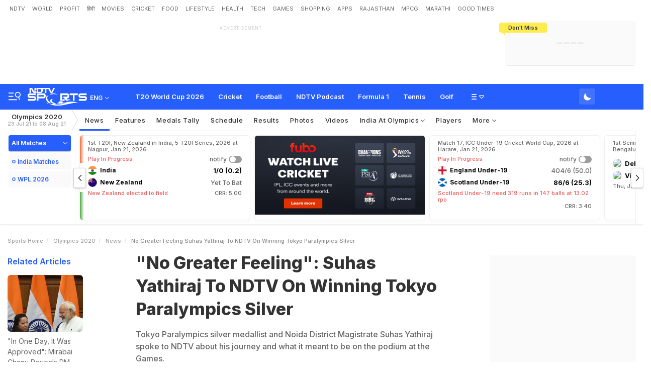

--- FILE ---
content_type: image/svg+xml
request_url: https://cdn.ndtv.com/sports_ndtvin/images/olympics-icons/silver-medal.svg
body_size: 650
content:
<?xml version="1.0" encoding="utf-8"?>
<!-- Generator: Adobe Illustrator 25.3.1, SVG Export Plug-In . SVG Version: 6.00 Build 0)  -->
<svg version="1.1" id="Layer_1" xmlns="http://www.w3.org/2000/svg" xmlns:xlink="http://www.w3.org/1999/xlink" x="0px" y="0px"
	 viewBox="0 0 128 128" style="enable-background:new 0 0 128 128;" xml:space="preserve">
<style type="text/css">
	.st0{fill:#C1C1C1;}
	.st1{fill:#DBDBDB;}
	.st2{fill:#A8A8A8;}
	.st3{fill:#FFFFFF;}
	.st4{fill:#D44A90;}
	.st5{fill:#A72973;}
	.st6{fill:#473080;}
	.st7{fill:#F15A9E;}
</style>
<rect x="47" y="30" class="st0" width="34" height="24"/>
<circle class="st1" cx="64" cy="72" r="33.5"/>
<path class="st2" d="M37.7,73.8c0-15,12.2-27.2,27.2-27.2c10.3,0,19.2,5.7,23.8,14.1C84.4,51.4,75,44.8,64,44.8
	C49,44.8,36.8,57,36.8,72c0,4.7,1.2,9.2,3.4,13.1C38.6,81.6,37.7,77.8,37.7,73.8z"/>
<rect x="47" y="34" class="st2" width="34" height="3"/>
<path class="st3" d="M64,80.2l6.9,3.6c1,0.5,2.2-0.3,2-1.5l-1.3-7.7l5.6-5.4c0.8-0.8,0.4-2.2-0.8-2.4l-7.7-1.1l-3.4-7
	c-0.5-1-2-1-2.5,0l-3.4,7l-7.7,1.1c-1.1,0.2-1.6,1.6-0.8,2.4l5.6,5.4l-1.3,7.7c-0.2,1.1,1,2,2,1.5L64,80.2z"/>
<path class="st4" d="M26.5,0L49,31h30L53.1,0C43.5,0.1,26.5,0,26.5,0z"/>
<path class="st5" d="M61.9,10.5L47.5,28.1L49,31h27l1.5-2.9l-13.3-15C63.9,12.8,62.2,10.9,61.9,10.5z"/>
<path class="st1" d="M80.1,36H47.9c-2.2,0-3.9-1.8-3.9-3.9V32c0-2.2,1.8-3.9,3.9-3.9H80c2.2,0,3.9,1.8,3.9,3.9v0.1
	C84,34.2,82.2,36,80.1,36z"/>
<path class="st6" d="M47.9,33c-0.5,0-0.9-0.4-0.9-0.9V32c0-0.5,0.4-0.9,0.9-0.9H80c0.5,0,0.9,0.4,0.9,0.9v0.1c0,0.5-0.4,0.9-0.9,0.9
	H47.9z"/>
<path class="st7" d="M49,31h30l22.5-31c0,0-17,0.1-26.6,0L49,31z"/>
</svg>


--- FILE ---
content_type: image/svg+xml
request_url: https://cdn.ndtv.com/sports_ndtvin/images/olympics-icons/mix-medal.svg
body_size: 531
content:
<?xml version="1.0" encoding="utf-8"?>
<!-- Generator: Adobe Illustrator 25.3.1, SVG Export Plug-In . SVG Version: 6.00 Build 0)  -->
<svg version="1.1" id="Layer_1" xmlns="http://www.w3.org/2000/svg" xmlns:xlink="http://www.w3.org/1999/xlink" x="0px" y="0px"
	 viewBox="0 0 128 128" style="enable-background:new 0 0 128 128;" xml:space="preserve">
<style type="text/css">
	.st0{fill:#CC6A48;}
	.st1{fill:#8E381A;}
	.st2{fill:#FFFFFF;}
	.st3{fill:#DBDBDB;}
	.st4{fill:#A8A8A8;}
	.st5{fill:#FFDE39;}
	.st6{fill:#F9A74E;}
</style>
<g>
	<circle class="st0" cx="94" cy="44" r="33.5"/>
	<path class="st1" d="M67.7,45.8c0-15,12.2-27.2,27.2-27.2c10.3,0,19.2,5.7,23.8,14.1C114.4,23.4,105,16.8,94,16.8
		C79,16.8,66.8,29,66.8,44c0,4.7,1.2,9.2,3.4,13.1C68.6,53.6,67.7,49.8,67.7,45.8z"/>
	<path class="st2" d="M94,52.2l6.9,3.6c1,0.5,2.2-0.3,2-1.5l-1.3-7.7l5.6-5.4c0.8-0.8,0.4-2.2-0.8-2.4l-7.7-1.1l-3.4-7
		c-0.5-1-2-1-2.5,0l-3.4,7l-7.7,1.1c-1.1,0.2-1.6,1.6-0.8,2.4l5.6,5.4l-1.3,7.7c-0.2,1.1,1,2,2,1.5L94,52.2z"/>
</g>
<g>
	<circle class="st3" cx="34" cy="44" r="33.5"/>
	<path class="st4" d="M7.7,45.8c0-15,12.2-27.2,27.2-27.2c10.3,0,19.2,5.7,23.8,14.1C54.4,23.4,45,16.8,34,16.8
		C19,16.8,6.8,29,6.8,44c0,4.7,1.2,9.2,3.4,13.1C8.6,53.6,7.7,49.8,7.7,45.8z"/>
	<path class="st2" d="M34,52.2l6.9,3.6c1,0.5,2.2-0.3,2-1.5l-1.3-7.7l5.6-5.4c0.8-0.8,0.4-2.2-0.8-2.4l-7.7-1.1l-3.4-7
		c-0.5-1-2-1-2.5,0l-3.4,7l-7.7,1.1c-1.1,0.2-1.6,1.6-0.8,2.4l5.6,5.4l-1.3,7.7c-0.2,1.1,1,2,2,1.5L34,52.2z"/>
</g>
<g>
	<circle class="st5" cx="64" cy="77.5" r="33.5"/>
	<path class="st6" d="M37.7,79.3c0-15,12.2-27.2,27.2-27.2c10.3,0,19.2,5.7,23.8,14.1C84.4,56.9,75,50.3,64,50.3
		c-15,0-27.2,12.2-27.2,27.2c0,4.7,1.2,9.2,3.4,13.1C38.6,87.1,37.7,83.3,37.7,79.3z"/>
	<path class="st2" d="M64,85.7l6.9,3.6c1,0.5,2.2-0.3,2-1.5l-1.3-7.7l5.6-5.4c0.8-0.8,0.4-2.2-0.8-2.4l-7.7-1.1l-3.4-7
		c-0.5-1-2-1-2.5,0l-3.4,7l-7.7,1.1c-1.1,0.2-1.6,1.6-0.8,2.4l5.6,5.4l-1.3,7.7c-0.2,1.1,1,2,2,1.5L64,85.7z"/>
</g>
</svg>


--- FILE ---
content_type: image/svg+xml
request_url: https://cdn.ndtv.com/sports_ndtvin/images/olympics-icons/bronze-medal.svg
body_size: 663
content:
<?xml version="1.0" encoding="utf-8"?>
<!-- Generator: Adobe Illustrator 25.3.1, SVG Export Plug-In . SVG Version: 6.00 Build 0)  -->
<svg version="1.1" id="Layer_1" xmlns="http://www.w3.org/2000/svg" xmlns:xlink="http://www.w3.org/1999/xlink" x="0px" y="0px"
	 viewBox="0 0 128 128" style="enable-background:new 0 0 128 128;" xml:space="preserve">
<style type="text/css">
	.st0{fill:#9B583E;}
	.st1{fill:#CC6A48;}
	.st2{fill:#8E381A;}
	.st3{fill:#FFFFFF;}
	.st4{fill:#D44A90;}
	.st5{fill:#A72973;}
	.st6{fill:#B55F39;}
	.st7{fill:#473080;}
	.st8{fill:#F15A9E;}
</style>
<rect x="47" y="30" class="st0" width="34" height="24"/>
<circle class="st1" cx="64" cy="72" r="33.5"/>
<path class="st2" d="M37.7,73.8c0-15,12.2-27.2,27.2-27.2c10.3,0,19.2,5.7,23.8,14.1C84.4,51.4,75,44.8,64,44.8
	C49,44.8,36.8,57,36.8,72c0,4.7,1.2,9.2,3.4,13.1C38.6,81.6,37.7,77.8,37.7,73.8z"/>
<rect x="47" y="34" class="st2" width="34" height="3"/>
<path class="st3" d="M64,80.2l6.9,3.6c1,0.5,2.2-0.3,2-1.5l-1.3-7.7l5.6-5.4c0.8-0.8,0.4-2.2-0.8-2.4l-7.7-1.1l-3.4-7
	c-0.5-1-2-1-2.5,0l-3.4,7l-7.7,1.1c-1.1,0.2-1.6,1.6-0.8,2.4l5.6,5.4l-1.3,7.7c-0.2,1.1,1,2,2,1.5L64,80.2z"/>
<path class="st4" d="M26.5,0L49,31h30L53.1,0C43.5,0.1,26.5,0,26.5,0z"/>
<path class="st5" d="M61.9,10.5L47.5,28.1L49,31h27l1.5-2.9l-13.3-15C63.9,12.8,62.2,10.9,61.9,10.5z"/>
<path class="st6" d="M80.1,36H47.9c-2.2,0-3.9-1.8-3.9-3.9V32c0-2.2,1.8-3.9,3.9-3.9H80c2.2,0,3.9,1.8,3.9,3.9v0.1
	C84,34.2,82.2,36,80.1,36z"/>
<path class="st7" d="M47.9,33c-0.5,0-0.9-0.4-0.9-0.9V32c0-0.5,0.4-0.9,0.9-0.9H80c0.5,0,0.9,0.4,0.9,0.9v0.1c0,0.5-0.4,0.9-0.9,0.9
	H47.9z"/>
<path class="st8" d="M49,31h30l22.5-31c0,0-17,0.1-26.6,0L49,31z"/>
</svg>


--- FILE ---
content_type: image/svg+xml
request_url: https://cdn.ndtv.com/sports_ndtvin/images/olympics-icons/gold-medal.svg
body_size: 655
content:
<?xml version="1.0" encoding="utf-8"?>
<!-- Generator: Adobe Illustrator 25.3.1, SVG Export Plug-In . SVG Version: 6.00 Build 0)  -->
<svg version="1.1" id="Layer_1" xmlns="http://www.w3.org/2000/svg" xmlns:xlink="http://www.w3.org/1999/xlink" x="0px" y="0px"
	 viewBox="0 0 128 128" style="enable-background:new 0 0 128 128;" xml:space="preserve">
<style type="text/css">
	.st0{fill:#FEC632;}
	.st1{fill:#FFDE39;}
	.st2{fill:#F9A74E;}
	.st3{fill:#FFFFFF;}
	.st4{fill:#D44A90;}
	.st5{fill:#A72973;}
	.st6{fill:#473080;}
	.st7{fill:#F15A9E;}
</style>
<rect x="47" y="30" class="st0" width="34" height="24"/>
<circle class="st1" cx="64" cy="72" r="33.5"/>
<path class="st2" d="M37.7,73.8c0-15,12.2-27.2,27.2-27.2c10.3,0,19.2,5.7,23.8,14.1C84.4,51.4,75,44.8,64,44.8
	C49,44.8,36.8,57,36.8,72c0,4.7,1.2,9.2,3.4,13.1C38.6,81.6,37.7,77.8,37.7,73.8z"/>
<rect x="47" y="34" class="st2" width="34" height="3"/>
<path class="st3" d="M64,80.2l6.9,3.6c1,0.5,2.2-0.3,2-1.5l-1.3-7.7l5.6-5.4c0.8-0.8,0.4-2.2-0.8-2.4l-7.7-1.1l-3.4-7
	c-0.5-1-2-1-2.5,0l-3.4,7l-7.7,1.1c-1.1,0.2-1.6,1.6-0.8,2.4l5.6,5.4l-1.3,7.7c-0.2,1.1,1,2,2,1.5L64,80.2z"/>
<path class="st4" d="M26.5,0L49,31h30L53.1,0C43.5,0.1,26.5,0,26.5,0z"/>
<path class="st5" d="M61.9,10.5L47.5,28.1L49,31h27l1.5-2.9l-13.3-15C63.9,12.8,62.2,10.9,61.9,10.5z"/>
<path class="st1" d="M80.1,36H47.9c-2.2,0-3.9-1.8-3.9-3.9V32c0-2.2,1.8-3.9,3.9-3.9H80c2.2,0,3.9,1.8,3.9,3.9v0.1
	C84,34.2,82.2,36,80.1,36z"/>
<path class="st6" d="M47.9,33c-0.5,0-0.9-0.4-0.9-0.9V32c0-0.5,0.4-0.9,0.9-0.9H80c0.5,0,0.9,0.4,0.9,0.9v0.1c0,0.5-0.4,0.9-0.9,0.9
	H47.9z"/>
<path class="st7" d="M49,31h30l22.5-31c0,0-17,0.1-26.6,0L49,31z"/>
</svg>
